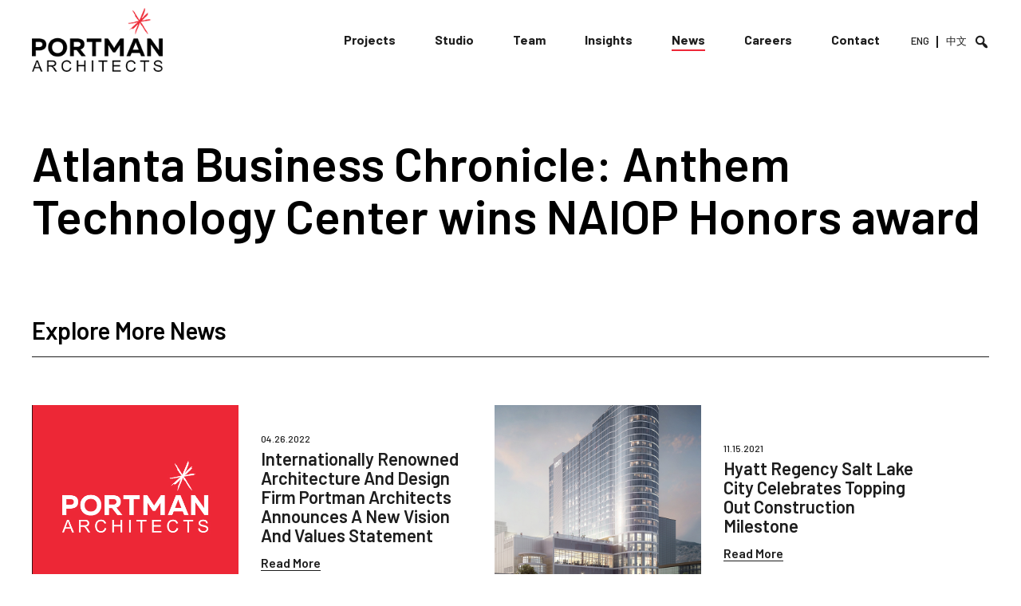

--- FILE ---
content_type: text/html; charset=UTF-8
request_url: http://portmanarchitects.com/atlanta-business-chronicle-anthem-technology-center-wins-naiop-honors-award/
body_size: 8021
content:
<!doctype html>
<html lang="en-ZA" class="no-js">
	<head>
		<meta charset="UTF-8">
		<title>  Atlanta Business Chronicle: Anthem Technology Center wins NAIOP Honors award : Portman Architects</title>
		<link href="//www.google-analytics.com" rel="dns-prefetch">
		<link href="http://portmanarchitects.com/wp-content/themes/portman/images/icons/favicon.png" rel="shortcut icon">
		<link href="http://portmanarchitects.com/wp-content/themes/portman/images/icons/touch.png" rel="apple-touch-icon-precomposed">
		<meta http-equiv="X-UA-Compatible" content="IE=edge,chrome=1">
		<meta name="viewport" content="width=device-width,initial-scale=1.0">
		<meta name="description" content="Portman Architects">
		<meta name='robots' content='max-image-preview:large' />
	<style>img:is([sizes="auto" i], [sizes^="auto," i]) { contain-intrinsic-size: 3000px 1500px }</style>
	<link rel="alternate" href="http://portmanarchitects.com/atlanta-business-chronicle-anthem-technology-center-wins-naiop-honors-award/" hreflang="en" />
<link rel="alternate" href="http://portmanarchitects.com/atlanta-business-chronicle-anthem-technology-center-wins-naiop-honors-award-2/" hreflang="zh" />
<link rel='dns-prefetch' href='//script.leadboxer.com' />
<link rel='dns-prefetch' href='//www.googletagmanager.com' />
<link rel='dns-prefetch' href='//fonts.googleapis.com' />
<script type="text/javascript">
/* <![CDATA[ */
window._wpemojiSettings = {"baseUrl":"https:\/\/s.w.org\/images\/core\/emoji\/15.0.3\/72x72\/","ext":".png","svgUrl":"https:\/\/s.w.org\/images\/core\/emoji\/15.0.3\/svg\/","svgExt":".svg","source":{"concatemoji":"http:\/\/portmanarchitects.com\/wp-includes\/js\/wp-emoji-release.min.js?ver=6.7.4"}};
/*! This file is auto-generated */
!function(i,n){var o,s,e;function c(e){try{var t={supportTests:e,timestamp:(new Date).valueOf()};sessionStorage.setItem(o,JSON.stringify(t))}catch(e){}}function p(e,t,n){e.clearRect(0,0,e.canvas.width,e.canvas.height),e.fillText(t,0,0);var t=new Uint32Array(e.getImageData(0,0,e.canvas.width,e.canvas.height).data),r=(e.clearRect(0,0,e.canvas.width,e.canvas.height),e.fillText(n,0,0),new Uint32Array(e.getImageData(0,0,e.canvas.width,e.canvas.height).data));return t.every(function(e,t){return e===r[t]})}function u(e,t,n){switch(t){case"flag":return n(e,"\ud83c\udff3\ufe0f\u200d\u26a7\ufe0f","\ud83c\udff3\ufe0f\u200b\u26a7\ufe0f")?!1:!n(e,"\ud83c\uddfa\ud83c\uddf3","\ud83c\uddfa\u200b\ud83c\uddf3")&&!n(e,"\ud83c\udff4\udb40\udc67\udb40\udc62\udb40\udc65\udb40\udc6e\udb40\udc67\udb40\udc7f","\ud83c\udff4\u200b\udb40\udc67\u200b\udb40\udc62\u200b\udb40\udc65\u200b\udb40\udc6e\u200b\udb40\udc67\u200b\udb40\udc7f");case"emoji":return!n(e,"\ud83d\udc26\u200d\u2b1b","\ud83d\udc26\u200b\u2b1b")}return!1}function f(e,t,n){var r="undefined"!=typeof WorkerGlobalScope&&self instanceof WorkerGlobalScope?new OffscreenCanvas(300,150):i.createElement("canvas"),a=r.getContext("2d",{willReadFrequently:!0}),o=(a.textBaseline="top",a.font="600 32px Arial",{});return e.forEach(function(e){o[e]=t(a,e,n)}),o}function t(e){var t=i.createElement("script");t.src=e,t.defer=!0,i.head.appendChild(t)}"undefined"!=typeof Promise&&(o="wpEmojiSettingsSupports",s=["flag","emoji"],n.supports={everything:!0,everythingExceptFlag:!0},e=new Promise(function(e){i.addEventListener("DOMContentLoaded",e,{once:!0})}),new Promise(function(t){var n=function(){try{var e=JSON.parse(sessionStorage.getItem(o));if("object"==typeof e&&"number"==typeof e.timestamp&&(new Date).valueOf()<e.timestamp+604800&&"object"==typeof e.supportTests)return e.supportTests}catch(e){}return null}();if(!n){if("undefined"!=typeof Worker&&"undefined"!=typeof OffscreenCanvas&&"undefined"!=typeof URL&&URL.createObjectURL&&"undefined"!=typeof Blob)try{var e="postMessage("+f.toString()+"("+[JSON.stringify(s),u.toString(),p.toString()].join(",")+"));",r=new Blob([e],{type:"text/javascript"}),a=new Worker(URL.createObjectURL(r),{name:"wpTestEmojiSupports"});return void(a.onmessage=function(e){c(n=e.data),a.terminate(),t(n)})}catch(e){}c(n=f(s,u,p))}t(n)}).then(function(e){for(var t in e)n.supports[t]=e[t],n.supports.everything=n.supports.everything&&n.supports[t],"flag"!==t&&(n.supports.everythingExceptFlag=n.supports.everythingExceptFlag&&n.supports[t]);n.supports.everythingExceptFlag=n.supports.everythingExceptFlag&&!n.supports.flag,n.DOMReady=!1,n.readyCallback=function(){n.DOMReady=!0}}).then(function(){return e}).then(function(){var e;n.supports.everything||(n.readyCallback(),(e=n.source||{}).concatemoji?t(e.concatemoji):e.wpemoji&&e.twemoji&&(t(e.twemoji),t(e.wpemoji)))}))}((window,document),window._wpemojiSettings);
/* ]]> */
</script>
<link rel='stylesheet' id='formidable-css' href='http://portmanarchitects.com/wp-content/plugins/formidable/css/formidableforms.css?ver=1132119' media='all' />
<style id='wp-emoji-styles-inline-css' type='text/css'>

	img.wp-smiley, img.emoji {
		display: inline !important;
		border: none !important;
		box-shadow: none !important;
		height: 1em !important;
		width: 1em !important;
		margin: 0 0.07em !important;
		vertical-align: -0.1em !important;
		background: none !important;
		padding: 0 !important;
	}
</style>
<link rel='stylesheet' id='wp-block-library-css' href='http://portmanarchitects.com/wp-includes/css/dist/block-library/style.min.css?ver=6.7.4' media='all' />
<style id='classic-theme-styles-inline-css' type='text/css'>
/*! This file is auto-generated */
.wp-block-button__link{color:#fff;background-color:#32373c;border-radius:9999px;box-shadow:none;text-decoration:none;padding:calc(.667em + 2px) calc(1.333em + 2px);font-size:1.125em}.wp-block-file__button{background:#32373c;color:#fff;text-decoration:none}
</style>
<style id='global-styles-inline-css' type='text/css'>
:root{--wp--preset--aspect-ratio--square: 1;--wp--preset--aspect-ratio--4-3: 4/3;--wp--preset--aspect-ratio--3-4: 3/4;--wp--preset--aspect-ratio--3-2: 3/2;--wp--preset--aspect-ratio--2-3: 2/3;--wp--preset--aspect-ratio--16-9: 16/9;--wp--preset--aspect-ratio--9-16: 9/16;--wp--preset--color--black: #000000;--wp--preset--color--cyan-bluish-gray: #abb8c3;--wp--preset--color--white: #ffffff;--wp--preset--color--pale-pink: #f78da7;--wp--preset--color--vivid-red: #cf2e2e;--wp--preset--color--luminous-vivid-orange: #ff6900;--wp--preset--color--luminous-vivid-amber: #fcb900;--wp--preset--color--light-green-cyan: #7bdcb5;--wp--preset--color--vivid-green-cyan: #00d084;--wp--preset--color--pale-cyan-blue: #8ed1fc;--wp--preset--color--vivid-cyan-blue: #0693e3;--wp--preset--color--vivid-purple: #9b51e0;--wp--preset--gradient--vivid-cyan-blue-to-vivid-purple: linear-gradient(135deg,rgba(6,147,227,1) 0%,rgb(155,81,224) 100%);--wp--preset--gradient--light-green-cyan-to-vivid-green-cyan: linear-gradient(135deg,rgb(122,220,180) 0%,rgb(0,208,130) 100%);--wp--preset--gradient--luminous-vivid-amber-to-luminous-vivid-orange: linear-gradient(135deg,rgba(252,185,0,1) 0%,rgba(255,105,0,1) 100%);--wp--preset--gradient--luminous-vivid-orange-to-vivid-red: linear-gradient(135deg,rgba(255,105,0,1) 0%,rgb(207,46,46) 100%);--wp--preset--gradient--very-light-gray-to-cyan-bluish-gray: linear-gradient(135deg,rgb(238,238,238) 0%,rgb(169,184,195) 100%);--wp--preset--gradient--cool-to-warm-spectrum: linear-gradient(135deg,rgb(74,234,220) 0%,rgb(151,120,209) 20%,rgb(207,42,186) 40%,rgb(238,44,130) 60%,rgb(251,105,98) 80%,rgb(254,248,76) 100%);--wp--preset--gradient--blush-light-purple: linear-gradient(135deg,rgb(255,206,236) 0%,rgb(152,150,240) 100%);--wp--preset--gradient--blush-bordeaux: linear-gradient(135deg,rgb(254,205,165) 0%,rgb(254,45,45) 50%,rgb(107,0,62) 100%);--wp--preset--gradient--luminous-dusk: linear-gradient(135deg,rgb(255,203,112) 0%,rgb(199,81,192) 50%,rgb(65,88,208) 100%);--wp--preset--gradient--pale-ocean: linear-gradient(135deg,rgb(255,245,203) 0%,rgb(182,227,212) 50%,rgb(51,167,181) 100%);--wp--preset--gradient--electric-grass: linear-gradient(135deg,rgb(202,248,128) 0%,rgb(113,206,126) 100%);--wp--preset--gradient--midnight: linear-gradient(135deg,rgb(2,3,129) 0%,rgb(40,116,252) 100%);--wp--preset--font-size--small: 13px;--wp--preset--font-size--medium: 20px;--wp--preset--font-size--large: 36px;--wp--preset--font-size--x-large: 42px;--wp--preset--spacing--20: 0.44rem;--wp--preset--spacing--30: 0.67rem;--wp--preset--spacing--40: 1rem;--wp--preset--spacing--50: 1.5rem;--wp--preset--spacing--60: 2.25rem;--wp--preset--spacing--70: 3.38rem;--wp--preset--spacing--80: 5.06rem;--wp--preset--shadow--natural: 6px 6px 9px rgba(0, 0, 0, 0.2);--wp--preset--shadow--deep: 12px 12px 50px rgba(0, 0, 0, 0.4);--wp--preset--shadow--sharp: 6px 6px 0px rgba(0, 0, 0, 0.2);--wp--preset--shadow--outlined: 6px 6px 0px -3px rgba(255, 255, 255, 1), 6px 6px rgba(0, 0, 0, 1);--wp--preset--shadow--crisp: 6px 6px 0px rgba(0, 0, 0, 1);}:where(.is-layout-flex){gap: 0.5em;}:where(.is-layout-grid){gap: 0.5em;}body .is-layout-flex{display: flex;}.is-layout-flex{flex-wrap: wrap;align-items: center;}.is-layout-flex > :is(*, div){margin: 0;}body .is-layout-grid{display: grid;}.is-layout-grid > :is(*, div){margin: 0;}:where(.wp-block-columns.is-layout-flex){gap: 2em;}:where(.wp-block-columns.is-layout-grid){gap: 2em;}:where(.wp-block-post-template.is-layout-flex){gap: 1.25em;}:where(.wp-block-post-template.is-layout-grid){gap: 1.25em;}.has-black-color{color: var(--wp--preset--color--black) !important;}.has-cyan-bluish-gray-color{color: var(--wp--preset--color--cyan-bluish-gray) !important;}.has-white-color{color: var(--wp--preset--color--white) !important;}.has-pale-pink-color{color: var(--wp--preset--color--pale-pink) !important;}.has-vivid-red-color{color: var(--wp--preset--color--vivid-red) !important;}.has-luminous-vivid-orange-color{color: var(--wp--preset--color--luminous-vivid-orange) !important;}.has-luminous-vivid-amber-color{color: var(--wp--preset--color--luminous-vivid-amber) !important;}.has-light-green-cyan-color{color: var(--wp--preset--color--light-green-cyan) !important;}.has-vivid-green-cyan-color{color: var(--wp--preset--color--vivid-green-cyan) !important;}.has-pale-cyan-blue-color{color: var(--wp--preset--color--pale-cyan-blue) !important;}.has-vivid-cyan-blue-color{color: var(--wp--preset--color--vivid-cyan-blue) !important;}.has-vivid-purple-color{color: var(--wp--preset--color--vivid-purple) !important;}.has-black-background-color{background-color: var(--wp--preset--color--black) !important;}.has-cyan-bluish-gray-background-color{background-color: var(--wp--preset--color--cyan-bluish-gray) !important;}.has-white-background-color{background-color: var(--wp--preset--color--white) !important;}.has-pale-pink-background-color{background-color: var(--wp--preset--color--pale-pink) !important;}.has-vivid-red-background-color{background-color: var(--wp--preset--color--vivid-red) !important;}.has-luminous-vivid-orange-background-color{background-color: var(--wp--preset--color--luminous-vivid-orange) !important;}.has-luminous-vivid-amber-background-color{background-color: var(--wp--preset--color--luminous-vivid-amber) !important;}.has-light-green-cyan-background-color{background-color: var(--wp--preset--color--light-green-cyan) !important;}.has-vivid-green-cyan-background-color{background-color: var(--wp--preset--color--vivid-green-cyan) !important;}.has-pale-cyan-blue-background-color{background-color: var(--wp--preset--color--pale-cyan-blue) !important;}.has-vivid-cyan-blue-background-color{background-color: var(--wp--preset--color--vivid-cyan-blue) !important;}.has-vivid-purple-background-color{background-color: var(--wp--preset--color--vivid-purple) !important;}.has-black-border-color{border-color: var(--wp--preset--color--black) !important;}.has-cyan-bluish-gray-border-color{border-color: var(--wp--preset--color--cyan-bluish-gray) !important;}.has-white-border-color{border-color: var(--wp--preset--color--white) !important;}.has-pale-pink-border-color{border-color: var(--wp--preset--color--pale-pink) !important;}.has-vivid-red-border-color{border-color: var(--wp--preset--color--vivid-red) !important;}.has-luminous-vivid-orange-border-color{border-color: var(--wp--preset--color--luminous-vivid-orange) !important;}.has-luminous-vivid-amber-border-color{border-color: var(--wp--preset--color--luminous-vivid-amber) !important;}.has-light-green-cyan-border-color{border-color: var(--wp--preset--color--light-green-cyan) !important;}.has-vivid-green-cyan-border-color{border-color: var(--wp--preset--color--vivid-green-cyan) !important;}.has-pale-cyan-blue-border-color{border-color: var(--wp--preset--color--pale-cyan-blue) !important;}.has-vivid-cyan-blue-border-color{border-color: var(--wp--preset--color--vivid-cyan-blue) !important;}.has-vivid-purple-border-color{border-color: var(--wp--preset--color--vivid-purple) !important;}.has-vivid-cyan-blue-to-vivid-purple-gradient-background{background: var(--wp--preset--gradient--vivid-cyan-blue-to-vivid-purple) !important;}.has-light-green-cyan-to-vivid-green-cyan-gradient-background{background: var(--wp--preset--gradient--light-green-cyan-to-vivid-green-cyan) !important;}.has-luminous-vivid-amber-to-luminous-vivid-orange-gradient-background{background: var(--wp--preset--gradient--luminous-vivid-amber-to-luminous-vivid-orange) !important;}.has-luminous-vivid-orange-to-vivid-red-gradient-background{background: var(--wp--preset--gradient--luminous-vivid-orange-to-vivid-red) !important;}.has-very-light-gray-to-cyan-bluish-gray-gradient-background{background: var(--wp--preset--gradient--very-light-gray-to-cyan-bluish-gray) !important;}.has-cool-to-warm-spectrum-gradient-background{background: var(--wp--preset--gradient--cool-to-warm-spectrum) !important;}.has-blush-light-purple-gradient-background{background: var(--wp--preset--gradient--blush-light-purple) !important;}.has-blush-bordeaux-gradient-background{background: var(--wp--preset--gradient--blush-bordeaux) !important;}.has-luminous-dusk-gradient-background{background: var(--wp--preset--gradient--luminous-dusk) !important;}.has-pale-ocean-gradient-background{background: var(--wp--preset--gradient--pale-ocean) !important;}.has-electric-grass-gradient-background{background: var(--wp--preset--gradient--electric-grass) !important;}.has-midnight-gradient-background{background: var(--wp--preset--gradient--midnight) !important;}.has-small-font-size{font-size: var(--wp--preset--font-size--small) !important;}.has-medium-font-size{font-size: var(--wp--preset--font-size--medium) !important;}.has-large-font-size{font-size: var(--wp--preset--font-size--large) !important;}.has-x-large-font-size{font-size: var(--wp--preset--font-size--x-large) !important;}
:where(.wp-block-post-template.is-layout-flex){gap: 1.25em;}:where(.wp-block-post-template.is-layout-grid){gap: 1.25em;}
:where(.wp-block-columns.is-layout-flex){gap: 2em;}:where(.wp-block-columns.is-layout-grid){gap: 2em;}
:root :where(.wp-block-pullquote){font-size: 1.5em;line-height: 1.6;}
</style>
<link rel='stylesheet' id='dashicons-css' href='http://portmanarchitects.com/wp-includes/css/dashicons.min.css?ver=6.7.4' media='all' />
<link rel='stylesheet' id='normalize-css' href='http://portmanarchitects.com/wp-content/themes/portman/normalize.css?ver=1.0' media='all' />
<link rel='stylesheet' id='google-font-css' href='https://fonts.googleapis.com/css2?family=Barlow%3Awght%40400%3B500%3B600%3B700&#038;display=swap&#038;ver=6.7.4' media='all' />
<link rel='stylesheet' id='style-css' href='http://portmanarchitects.com/wp-content/themes/portman/style.css?ver=1.0' media='all' />
<script type="text/javascript" src="http://portmanarchitects.com/wp-content/themes/portman/includes/js/lib/conditionizr-4.3.0.min.js?ver=4.3.0" id="conditionizr-js"></script>
<script type="text/javascript" src="http://portmanarchitects.com/wp-content/themes/portman/includes/js/lib/modernizr-2.7.1.min.js?ver=2.7.1" id="modernizr-js"></script>
<script type="text/javascript" src="http://portmanarchitects.com/wp-includes/js/jquery/jquery.min.js?ver=3.7.1" id="jquery-core-js"></script>
<script type="text/javascript" src="http://portmanarchitects.com/wp-includes/js/jquery/jquery-migrate.min.js?ver=3.4.1" id="jquery-migrate-js"></script>
<script type="text/javascript" src="http://portmanarchitects.com/wp-content/themes/portman/includes/js/scripts.js?ver=1.0.0" id="crazydevscriptss-js"></script>

<!-- Google tag (gtag.js) snippet added by Site Kit -->
<!-- Google Analytics snippet added by Site Kit -->
<script type="text/javascript" src="https://www.googletagmanager.com/gtag/js?id=G-69YWL6GETG" id="google_gtagjs-js" async></script>
<script type="text/javascript" id="google_gtagjs-js-after">
/* <![CDATA[ */
window.dataLayer = window.dataLayer || [];function gtag(){dataLayer.push(arguments);}
gtag("set","linker",{"domains":["portmanarchitects.com"]});
gtag("js", new Date());
gtag("set", "developer_id.dZTNiMT", true);
gtag("config", "G-69YWL6GETG");
/* ]]> */
</script>
<link rel="https://api.w.org/" href="http://portmanarchitects.com/wp-json/" /><link rel="alternate" title="JSON" type="application/json" href="http://portmanarchitects.com/wp-json/wp/v2/posts/16153" /><link rel="alternate" title="oEmbed (JSON)" type="application/json+oembed" href="http://portmanarchitects.com/wp-json/oembed/1.0/embed?url=http%3A%2F%2Fportmanarchitects.com%2Fatlanta-business-chronicle-anthem-technology-center-wins-naiop-honors-award%2F&#038;lang=en" />
<link rel="alternate" title="oEmbed (XML)" type="text/xml+oembed" href="http://portmanarchitects.com/wp-json/oembed/1.0/embed?url=http%3A%2F%2Fportmanarchitects.com%2Fatlanta-business-chronicle-anthem-technology-center-wins-naiop-honors-award%2F&#038;format=xml&#038;lang=en" />
<meta name="generator" content="Site Kit by Google 1.170.0" /><meta name="generator" content="Elementor 3.34.2; features: additional_custom_breakpoints; settings: css_print_method-internal, google_font-enabled, font_display-auto">
			<style>
				.e-con.e-parent:nth-of-type(n+4):not(.e-lazyloaded):not(.e-no-lazyload),
				.e-con.e-parent:nth-of-type(n+4):not(.e-lazyloaded):not(.e-no-lazyload) * {
					background-image: none !important;
				}
				@media screen and (max-height: 1024px) {
					.e-con.e-parent:nth-of-type(n+3):not(.e-lazyloaded):not(.e-no-lazyload),
					.e-con.e-parent:nth-of-type(n+3):not(.e-lazyloaded):not(.e-no-lazyload) * {
						background-image: none !important;
					}
				}
				@media screen and (max-height: 640px) {
					.e-con.e-parent:nth-of-type(n+2):not(.e-lazyloaded):not(.e-no-lazyload),
					.e-con.e-parent:nth-of-type(n+2):not(.e-lazyloaded):not(.e-no-lazyload) * {
						background-image: none !important;
					}
				}
			</style>
					<script>
		conditionizr.config({
			assets: 'http://portmanarchitects.com/wp-content/themes/portman',
			tests: {}
		});
		</script>
	</head>
	<body class="post-template-default single single-post postid-16153 single-format-standard atlanta-business-chronicle-anthem-technology-center-wins-naiop-honors-award elementor-default elementor-kit-7">
		<header id="header" role="banner">
			<div class="wrap clear">
				<div class="logo">
					<a href="https://portmanarchitects.com">
						<img src="http://portmanarchitects.com/wp-content/themes/portman/images/logo.png" alt="Logo" class="logo-img">
					</a>
				</div>
				<nav class="primary-nav" role="navigation">
					<ul class="menu"><li id="menu-item-61" class="menu-item menu-item-type-post_type menu-item-object-page menu-item-61"><a href="http://portmanarchitects.com/projects/">Projects</a></li>
<li id="menu-item-62" class="menu-item menu-item-type-post_type menu-item-object-page menu-item-62"><a href="http://portmanarchitects.com/studio/">Studio</a></li>
<li id="menu-item-63" class="menu-item menu-item-type-post_type menu-item-object-page menu-item-63"><a href="http://portmanarchitects.com/team/">Team</a></li>
<li id="menu-item-60" class="menu-item menu-item-type-post_type menu-item-object-page menu-item-60"><a href="http://portmanarchitects.com/insights/">Insights</a></li>
<li id="menu-item-65" class="news-menu menu-item menu-item-type-post_type menu-item-object-page menu-item-65"><a href="http://portmanarchitects.com/news/">News</a></li>
<li id="menu-item-18920" class="menu-item menu-item-type-post_type menu-item-object-page menu-item-18920"><a href="http://portmanarchitects.com/careers/">Careers</a></li>
<li id="menu-item-64" class="menu-item menu-item-type-post_type menu-item-object-page menu-item-64"><a href="http://portmanarchitects.com/contact/">Contact</a></li>
<li id="menu-item-721-en" class="lang-item lang-item-13 lang-item-en current-lang lang-item-first menu-item menu-item-type-custom menu-item-object-custom menu-item-721-en"><a href="http://portmanarchitects.com/atlanta-business-chronicle-anthem-technology-center-wins-naiop-honors-award/" hreflang="en-ZA" lang="en-ZA">ENG</a></li>
<li id="menu-item-721-zh" class="lang-item lang-item-8 lang-item-zh menu-item menu-item-type-custom menu-item-object-custom menu-item-721-zh"><a href="http://portmanarchitects.com/atlanta-business-chronicle-anthem-technology-center-wins-naiop-honors-award-2/" hreflang="zh-CN" lang="zh-CN">中文</a></li>
<li id="menu-item-1058" class="menu-search menu-item menu-item-type-custom menu-item-object-custom menu-item-1058"><a><span class="dashicons dashicons-search"></span></a></li>
</ul>					<div class="menu-search-form">
						<form class="search" method="get" action="https://portmanarchitects.com/" role="search">
	<input class="search-input" type="search" name="s" placeholder="Search Website">
	<button class="search-submit" type="submit" role="button">Search</button>
</form>					</div>
				</nav>
			</div>
		</header>
		<div class="site-container">		<div class="wrap clear">
		<main class="content full-width" role="main">
							<article id="post-16153" class="post-16153 post type-post status-publish format-standard has-post-thumbnail hentry category-articles">
					<h1 class="post-title">Atlanta Business Chronicle: Anthem Technology Center wins NAIOP Honors award</h1>
									</article>
				<div id="explore-news">
					<h2>Explore More News</h2>
					<div id="latest-articles" class="template-img-left columns"><div class="la-post"><div class="la-image featured-img"  style="background-image:url(http://portmanarchitects.com/wp-content/uploads/2022/04/Rebrand-Press-Release_Featured-Image.jpg);"><a href="http://portmanarchitects.com/internationally-renowned-architecture-and-design-firm-portman-architects-announces-a-new-vision-and-values-statement/"></a></div><div class="la-content"><div class="la-date">04.26.2022</div><h3><a href="http://portmanarchitects.com/internationally-renowned-architecture-and-design-firm-portman-architects-announces-a-new-vision-and-values-statement/">Internationally Renowned Architecture And Design Firm Portman Architects Announces A New Vision And Values Statement</a></h3><a class="read-more button" href="http://portmanarchitects.com/internationally-renowned-architecture-and-design-firm-portman-architects-announces-a-new-vision-and-values-statement/">Read More</a></div></div><div class="la-post"><div class="la-image featured-img"  style="background-image:url(http://portmanarchitects.com/wp-content/uploads/2021/11/LandingPage.jpg);"><a href="http://portmanarchitects.com/hyatt-regency-salt-lake-city-celebrates-topping-out-construction-milestone/"></a></div><div class="la-content"><div class="la-date">11.15.2021</div><h3><a href="http://portmanarchitects.com/hyatt-regency-salt-lake-city-celebrates-topping-out-construction-milestone/">Hyatt Regency Salt Lake City Celebrates Topping Out Construction Milestone</a></h3><a class="read-more button" href="http://portmanarchitects.com/hyatt-regency-salt-lake-city-celebrates-topping-out-construction-milestone/">Read More</a></div></div></div>				</div>
								</main>
	</div>
		</div>
		<footer id="footer" role="contentinfo">
			<div class="wrap clear">
									<div class="footer-widgets footer-widget-1">
						<div id="block-8" class="widget_block footer-widget">
<h5 class="wp-block-heading">Sign me up for the newsletter</h5>
</div><div id="block-9" class="widget_block widget_text footer-widget">
<p>Receive the latest news from Portman Architects in your inbox.</p>
</div><div id="block-7" class="widget_block footer-widget"><p><div class="frm_forms " id="frm_form_2_container" data-token="224f8261c72fe5c4fd6d34e05144406c">
<form enctype="multipart/form-data" method="post" class="frm-show-form " id="form_newsletter" data-token="224f8261c72fe5c4fd6d34e05144406c">
<div class="frm_form_fields ">
<fieldset>
<legend class="frm_screen_reader">Newsletter</legend>

<div class="frm_fields_container">
<input type="hidden" name="frm_action" value="create" />
<input type="hidden" name="form_id" value="2" />
<input type="hidden" name="frm_hide_fields_2" id="frm_hide_fields_2" value="" />
<input type="hidden" name="form_key" value="newsletter" />
<input type="hidden" name="item_meta[0]" value="" />
<input type="hidden" id="frm_submit_entry_2" name="frm_submit_entry_2" value="f90f31fd72" /><input type="hidden" name="_wp_http_referer" value="/atlanta-business-chronicle-anthem-technology-center-wins-naiop-honors-award/" /><div id="frm_field_6_container" class="frm_form_field form-field  frm_required_field frm_none_container">
    <label for="field_tp4s2" id="field_tp4s2_label" class="frm_primary_label">Email Address
        <span class="frm_required" aria-hidden="true">*</span>
    </label>
    <input type="email" id="field_tp4s2" name="item_meta[6]" value=""  placeholder="Email Address" data-reqmsg="Email Address cannot be blank." aria-required="true" data-invmsg="Email is invalid" aria-invalid="false"  />
    
    
</div>
	<input type="hidden" name="item_key" value="" />
			<div id="frm_field_7_container">
			<label for="field_c43rv" >
				If you are human, leave this field blank.			</label>
			<input  id="field_c43rv" type="text" class="frm_form_field form-field frm_verify" name="item_meta[7]" value=""  />
		</div>
		<input name="frm_state" type="hidden" value="iVylJXHmEf9BElMwuv7/OxHg28G7sVHuBb6cgAJxYa4=" /><div class="frm_submit">

<button class="frm_button_submit" type="submit"  >Submit</button>

</div></div>
</fieldset>
</div>

</form>
</div>
</p>
</div><div id="nav_menu-2" class="widget_nav_menu footer-widget"><ul id="menu-footer-menu" class="menu"><li id="menu-item-69" class="menu-item menu-item-type-post_type menu-item-object-page menu-item-69"><a href="http://portmanarchitects.com/projects/">Projects</a></li>
<li id="menu-item-70" class="menu-item menu-item-type-post_type menu-item-object-page menu-item-70"><a href="http://portmanarchitects.com/studio/">Studio</a></li>
<li id="menu-item-71" class="menu-item menu-item-type-post_type menu-item-object-page menu-item-71"><a href="http://portmanarchitects.com/team/">Team</a></li>
<li id="menu-item-67" class="menu-item menu-item-type-post_type menu-item-object-page menu-item-67"><a href="http://portmanarchitects.com/insights/">Insights</a></li>
<li id="menu-item-68" class="menu-item menu-item-type-post_type menu-item-object-page menu-item-68"><a href="http://portmanarchitects.com/news/">News</a></li>
<li id="menu-item-66" class="menu-item menu-item-type-post_type menu-item-object-page menu-item-66"><a href="http://portmanarchitects.com/contact/">Contact</a></li>
</ul></div>					</div>
					<div class="footer-widgets footer-widget-2">
						<div id="block-10" class="widget_block footer-widget"><ul class="footer-social">
<li><a href="https://web.facebook.com/portmanarchitects?_rdc=1&amp;_rdr" target="_blank"><i class="fab fa-facebook-f"></i></a></li>
<li><a href="https://www.instagram.com/portman_architects/" target="_blank"><i class="fab fa-instagram"></i></a></li>
<li><a href="https://twitter.com/portman_arch" target="_blank"><i class="fab fa-twitter"></i></a></li>
<li><a href="https://www.linkedin.com/company/portmanarchitects/" target="_blank"><i class="fab fa-linkedin-in"></i></a></li>
</ul></div><div id="block-11" class="widget_block widget_text footer-widget">
<p>© 2026 Portman Architects</p>
</div>					</div>
								<div class="clear"></div>
			</div>
		</footer>
		<script>
				( function() {
					const style = document.createElement( 'style' );
					style.appendChild( document.createTextNode( '#frm_field_7_container {visibility:hidden;overflow:hidden;width:0;height:0;position:absolute;}' ) );
					document.head.appendChild( style );
					document.currentScript?.remove();
				} )();
			</script>			<script>
				const lazyloadRunObserver = () => {
					const lazyloadBackgrounds = document.querySelectorAll( `.e-con.e-parent:not(.e-lazyloaded)` );
					const lazyloadBackgroundObserver = new IntersectionObserver( ( entries ) => {
						entries.forEach( ( entry ) => {
							if ( entry.isIntersecting ) {
								let lazyloadBackground = entry.target;
								if( lazyloadBackground ) {
									lazyloadBackground.classList.add( 'e-lazyloaded' );
								}
								lazyloadBackgroundObserver.unobserve( entry.target );
							}
						});
					}, { rootMargin: '200px 0px 200px 0px' } );
					lazyloadBackgrounds.forEach( ( lazyloadBackground ) => {
						lazyloadBackgroundObserver.observe( lazyloadBackground );
					} );
				};
				const events = [
					'DOMContentLoaded',
					'elementor/lazyload/observe',
				];
				events.forEach( ( event ) => {
					document.addEventListener( event, lazyloadRunObserver );
				} );
			</script>
			<script type="text/javascript" src="//script.leadboxer.com/?dataset=dataset" id="leadboxerscript-js"></script>
<script type="text/javascript" id="pll_cookie_script-js-after">
/* <![CDATA[ */
(function() {
				var expirationDate = new Date();
				expirationDate.setTime( expirationDate.getTime() + 31536000 * 1000 );
				document.cookie = "pll_language=en; expires=" + expirationDate.toUTCString() + "; path=/; SameSite=Lax";
			}());
/* ]]> */
</script>
<script type="text/javascript" id="formidable-js-extra">
/* <![CDATA[ */
var frm_js = {"ajax_url":"http:\/\/portmanarchitects.com\/wp-admin\/admin-ajax.php","images_url":"http:\/\/portmanarchitects.com\/wp-content\/plugins\/formidable\/images","loading":"Loading\u2026","remove":"Remove","offset":"4","nonce":"38f70c5bc3","id":"ID","no_results":"No results match","file_spam":"That file looks like Spam.","calc_error":"There is an error in the calculation in the field with key","empty_fields":"Please complete the preceding required fields before uploading a file.","focus_first_error":"1","include_alert_role":"1","include_resend_email":""};
/* ]]> */
</script>
<script type="text/javascript" src="http://portmanarchitects.com/wp-content/plugins/formidable/js/frm.min.js?ver=6.27" id="formidable-js"></script>
	</body>
</html>
<!--
Performance optimized by W3 Total Cache. Learn more: https://www.boldgrid.com/w3-total-cache/?utm_source=w3tc&utm_medium=footer_comment&utm_campaign=free_plugin

Object Caching 0/424 objects using APC
Page Caching using APC 
Database Caching using APC

Served from: portmanarchitects.com @ 2026-01-24 11:32:12 by W3 Total Cache
-->

--- FILE ---
content_type: application/x-javascript
request_url: http://portmanarchitects.com/wp-content/themes/portman/includes/js/scripts.js?ver=1.0.0
body_size: 480
content:
(function ($, root, undefined) {
	
	$(function () {
		
		'use strict';
		
		jQuery(function($){
			$("nav.primary-nav ul.menu").addClass("responsive-menu").before('<div class="responsive-menu-icon"><span></span></div>');
			$(".responsive-menu-icon").click(function(){
				$(this).next("nav.primary-nav ul.menu").slideToggle();
				$('.primary-nav').toggleClass('menu-open');
			});
			$(window).resize(function(){
				if(window.innerWidth > 568) {
					$("nav.primary-nav ul.menu").removeAttr("style");
					$(".responsive-menu > .menu-item").removeClass("menu-open");
				}
			});
			$(".responsive-menu > .menu-item").click(function(event){
				if (event.target !== this)
				return;
					$(this).find(".sub-menu:first").slideToggle(function() {
					$(this).parent().toggleClass("menu-open");
				});
			});
		});
		jQuery('.primary-nav ul li.menu-search a').click(function(){
			jQuery('.menu-search-form').toggle('slow');
		});
		jQuery(window).scroll(function(){
			if(jQuery(this).scrollTop() > 50 ){
				jQuery('#header').addClass('sticky');
			} else {
				jQuery('#header').removeClass('sticky');
			}
		});

	});
	
})(jQuery, this);
